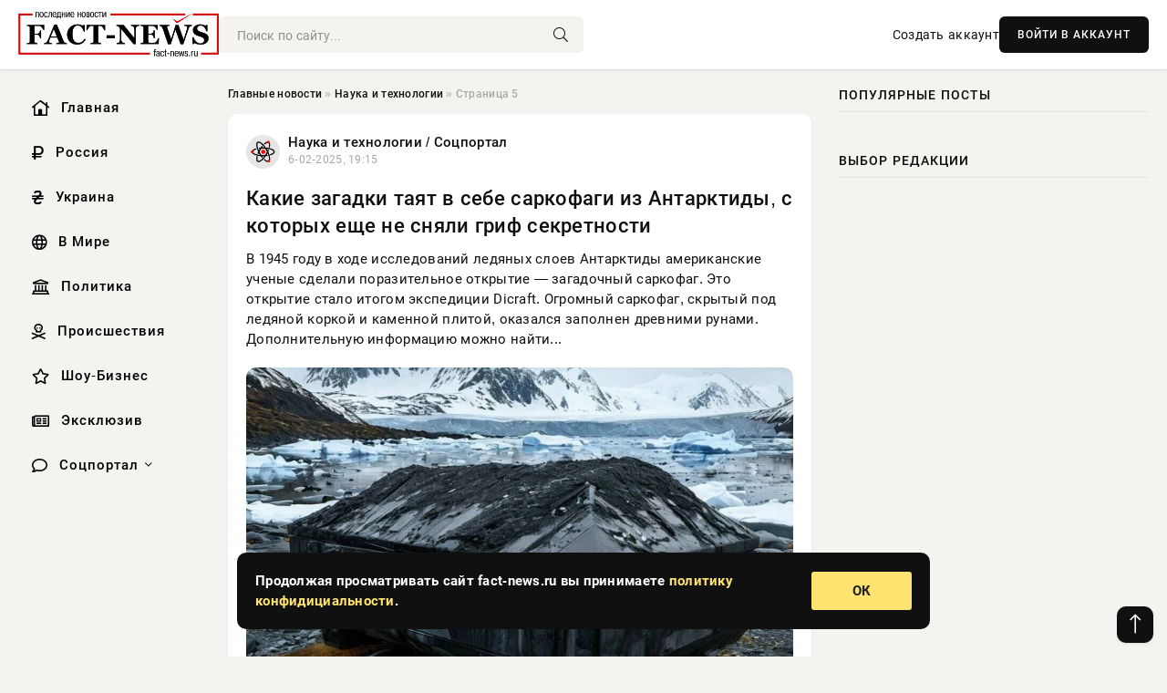

--- FILE ---
content_type: text/html; charset=utf-8
request_url: https://fact-news.ru/science/page/5/
body_size: 13536
content:
<!DOCTYPE html>
<html lang="ru">
   <head>
   <title>Наука и технологии » Страница 5 » Информационно аналитический портал «Fact News»</title>
<meta charset="utf-8">
<meta name="description" content="В 1945 году в ходе исследований ледяных слоев Антарктиды американские ученые сделали поразительное открытие — загадочный саркофаг. Это открытие стало итогом экспедиции Dicraft. Огромный саркофаг, скрытый под ледяной коркой и каменной плитой, оказался заполнен древними рунами. Дополнительную">
<meta name="keywords" content="открытие, саркофаг, исследований, ледяных, слоев, Антарктиды, американские, ученые, сделали, поразительное, загадочный, стало, итогом, экспедиции, Dicraft, Огромный, скрытый, ледяной, коркой, каменной">
<link rel="canonical" href="https://fact-news.ru/science/page/5/">
<link rel="alternate" type="application/rss+xml" title="Наука и технологии » Страница 5 » Информационно аналитический портал «Fact News» RSS" href="https://fact-news.ru/science/rss.xml">
<link rel="preconnect" href="https://fact-news.ru/" fetchpriority="high">
<meta property="twitter:card" content="summary">
<meta property="twitter:title" content="Наука и технологии » Страница 5 » Информационно аналитический портал «Fact News»">
<meta property="twitter:description" content="В 1945 году в ходе исследований ледяных слоев Антарктиды американские ученые сделали поразительное открытие — загадочный саркофаг. Это открытие стало итогом экспедиции Dicraft. Огромный саркофаг, скрытый под ледяной коркой и каменной плитой, оказался заполнен древними рунами. Дополнительную">
<meta property="og:type" content="article">
<meta property="og:site_name" content="Информационно аналитический портал «Fact News»">
<meta property="og:title" content="Наука и технологии » Страница 5 » Информационно аналитический портал «Fact News»">
<meta property="og:description" content="В 1945 году в ходе исследований ледяных слоев Антарктиды американские ученые сделали поразительное открытие — загадочный саркофаг. Это открытие стало итогом экспедиции Dicraft. Огромный саркофаг, скрытый под ледяной коркой и каменной плитой, оказался заполнен древними рунами. Дополнительную">

<script src="/engine/classes/min/index.php?g=general&amp;v=yzmgh"></script>
<script src="/engine/classes/min/index.php?f=engine/classes/js/jqueryui.js,engine/classes/js/dle_js.js&amp;v=yzmgh" defer></script>
<script type="application/ld+json">{"@context":"https://schema.org","@graph":[{"@type":"BreadcrumbList","@context":"https://schema.org/","itemListElement":[{"@type":"ListItem","position":1,"item":{"@id":"https://fact-news.ru/","name":"Главные новости"}},{"@type":"ListItem","position":2,"item":{"@id":"https://fact-news.ru/science/","name":"Наука и технологии"}},{"@type":"ListItem","position":3,"item":{"@id":"https://fact-news.ru/science/page/5/","name":"Страница 5"}}]}]}</script> 
      <meta name="viewport" content="width=device-width, initial-scale=1.0" />
      <meta name="msapplication-TileColor" content="#e6e6e6">   
      <meta name="theme-color" content="#101010"> 
      <link rel="preload" href="/templates/Default/css/common.css" as="style">
      <link rel="preload" href="/templates/Default/css/styles.css" as="style">
      <link rel="preload" href="/templates/Default/css/engine.css" as="style">
      <link rel="preload" href="/templates/Default/css/fontawesome.css" as="style">
      <link rel="preload" href="/templates/Default/webfonts/manrope-400.woff2" as="font" type="font/woff2" crossorigin>
      <link rel="preload" href="/templates/Default/webfonts/manrope-600.woff2" as="font" type="font/woff2" crossorigin>
      <link rel="preload" href="/templates/Default/webfonts/manrope-700.woff2" as="font" type="font/woff2" crossorigin>
      <link rel="preload" href="/templates/Default/webfonts/fa-light-300.woff2" as="font" type="font/woff2" crossorigin>
      <link href="/templates/Default/css/common.css" type="text/css" rel="stylesheet" />
      <link href="/templates/Default/css/styles.css?v=03" type="text/css" rel="stylesheet" />
      <link href="/templates/Default/css/engine.css" type="text/css" rel="stylesheet" /> 
      <link href="/templates/Default/css/fontawesome.css" type="text/css" rel="stylesheet" />
      <link rel="apple-touch-icon" sizes="256x256" href="/templates/Default/favicons/256x256.png">
      <link rel="apple-touch-icon" sizes="192x192" href="/templates/Default/favicons/192x192.png">
      <link rel="apple-touch-icon" sizes="180x180" href="/templates/Default/favicons/180x180.png">
      <link rel="apple-touch-icon" sizes="167x167" href="/templates/Default/favicons/167x167.png">
      <link rel="apple-touch-icon" sizes="152x152" href="/templates/Default/favicons/152x152.png">
      <link rel="apple-touch-icon" sizes="120x120" href="/templates/Default/favicons/120x120.png">
      <link rel="icon" type="image/png" href="/templates/Default/favicons/favicon.png">
      	<!-- Yandex.RTB -->
	<script>window.yaContextCb=window.yaContextCb||[]</script>
	<script src="https://yandex.ru/ads/system/context.js" async></script>
   </head>
   <body>
      <div class="wrapper">
         <div class="wrapper-container wrapper-main">

            <header class="header d-flex ai-center vw100">
               <a href="/" class="logo" title="Информационно аналитический портал «Fact News»"><img src="/templates/Default/dleimages/logo.png" alt="Информационно аналитический портал «Fact News»"></a>
               <div class="header__search search-block flex-grow-1">
                  <form id="quicksearch" method="post">
                     <input type="hidden" name="do" value="search">
                     <input type="hidden" name="subaction" value="search">
                     <input class="search-block__input" id="story" name="story" placeholder="Поиск по сайту..." type="text" autocomplete="off">
                     <button class="search-block__btn" type="submit"><span class="fal fa-search"></span></button>
                  </form>
               </div>
               

               
               <a href="/?do=register" class="header__link">Создать аккаунт</a>
               <button class="header__btn-login js-show-login">ВОЙТИ В АККАУНТ</button>
               

               <button class="header__btn-menu d-none js-show-mobile-menu"><span class="fal fa-bars"></span></button>
            </header>

            <div class="content">
               <div class="cols">

                  <!-- MENU START -->
                  <aside class="col-side">
                     <ul class="side-nav js-this-in-mobile-menu">
                        <li><a href="/"><i class="far fa-home-lg"></i> Главная</a></li>
                        <li><a href="/russia/"><i class="far fa-ruble-sign"></i> Россия</a></li>
                        <li><a href="/ukraine/"><i class="far fa-hryvnia"></i> Украина</a></li>
                        <li><a href="/world/"><i class="far fa-globe"></i> В Мире</a></li>
                        <li><a href="/policy/"><i class="far fa-landmark"></i> Политика</a></li>
                        <li><a href="/incidents/"><i class="far fa-skull-crossbones"></i> Происшествия</a></li>
                        <li><a href="/show-business/"><i class="far fa-star"></i> Шоу-Бизнес</a></li>
                        <li><a href="/exclusive/"><i class="far fa-newspaper"></i> Эксклюзив</a></li>
                        <li class="submenu"><a href="/social/"><i class="far fa-comment"></i> Соцпортал</a>
                           <ul class="nav__list side-nav" style="position: unset !important">
                              <li class="nav__list-hidden"><a href="/social/goroskop/"><i class="far fa-planet-ringed"></i> Гороскопы</a></li>
                              <li class="nav__list-hidden"><a href="/social/primeti/"><i class="far fa-map-signs"></i> Приметы</a></li>
                              <li class="nav__list-hidden"><a href="/social/ezoterika/"><i class="far fa-sparkles"></i> Эзотерика</a></li>
                              <li class="nav__list-hidden"><a href="/social/prazdniki/"><i class="far fa-gift"></i> Праздники</a></li>
                              <li class="nav__list-hidden"><a href="/social/zdorove/"><i class="far fa-heart"></i> Здоровье</a></li>
                              <li class="nav__list-hidden"><a href="/social/psihologiya/"><i class="far fa-head-side-brain"></i> Психология</a></li>
                              <li class="nav__list-hidden"><a href="/social/dlya-zhenshchin/"><i class="far fa-venus-double"></i> Для женщин</a></li>
                              <li class="nav__list-hidden"><a href="/social/sad-ogorod/"><i class="far fa-seedling"></i> Сад-огород</a></li>
                           </ul>
                        </li>
                     </ul>
                  </aside>
                  <!-- MENU END -->
                  
                  <main class="col-main">
                    
                         
                        <div class="speedbar"><div class="over"><a href="https://fact-news.ru/">Главные новости</a>  »  <a href="https://fact-news.ru/science/">Наука и технологии</a>  »  Страница 5</div></div>
                        

                     <div class="content-block d-grid" id="content-block">
                        

                        
                        <article class="short">
	<div class="info-block">
	   <div class="info-body">
		  <a href="https://fact-news.ru/science/" class="info-img" title="Наука и технологии  /  Соцпортал"><img loading="lazy" src="/uploads/icons/science.png" alt="Наука и технологии  /  Соцпортал"></a>
		  <div class="info-title"><a href="https://fact-news.ru/science/" class="author_name">Наука и технологии  /  Соцпортал</a></div>
		  <div class="info-meta">
			 <time datetime="6-02-2025, 19:15" class="ago">6-02-2025, 19:15</time>
		  </div>
	   </div>
	   <div class="dosuga-post-head-mark">
		  		
	   </div>
	</div>
	<div class="content_body">
	   <a href="https://fact-news.ru/science/153088-kakie-zagadki-tajat-v-sebe-sarkofagi-iz-antarktidy-s-kotoryh-esche-ne-snjali-grif-sekretnosti.html" title="Какие загадки таят в себе саркофаги из Антарктиды, с которых еще не сняли гриф секретности">
		  <h2 class="dn-short-t">Какие загадки таят в себе саркофаги из Антарктиды, с которых еще не сняли гриф секретности</h2>
	   </a>
	   <p class="dn-short-p">В 1945 году в ходе исследований ледяных слоев Антарктиды американские ученые сделали поразительное открытие — загадочный саркофаг. Это открытие стало итогом экспедиции Dicraft. Огромный саркофаг, скрытый под ледяной коркой и каменной плитой, оказался заполнен древними рунами. Дополнительную информацию можно найти...</p>
	   <a href="https://fact-news.ru/science/153088-kakie-zagadki-tajat-v-sebe-sarkofagi-iz-antarktidy-s-kotoryh-esche-ne-snjali-grif-sekretnosti.html" title="Какие загадки таят в себе саркофаги из Антарктиды, с которых еще не сняли гриф секретности">
		  <div class="dn-post-img">
			 <img loading="lazy" src="/uploads/posts/2025-02/1738862448-1nova.webp" alt="Какие загадки таят в себе саркофаги из Антарктиды, с которых еще не сняли гриф секретности">
		  </div>
	   </a>
	</div>
	<div class="short__tags page__tags d-flex">		
			
	</div>
	<div class="content_footer">
	       
	   
			<div class="f_like"><a href="#" onclick="doRate('plus', '153088'); return false;" ><i title="Мне нравится" class="far fa-thumbs-up"></i> <span data-likes-id="153088">0</span></a></div>
			<div class="f_dlike"><a href="#" onclick="doRate('minus', '153088'); return false;" ><i title="Мне не нравится" class="far fa-thumbs-down"></i> <span data-dislikes-id="153088">0</span></a></div>
	   
	   <a href="https://fact-news.ru/science/153088-kakie-zagadki-tajat-v-sebe-sarkofagi-iz-antarktidy-s-kotoryh-esche-ne-snjali-grif-sekretnosti.html#comment">
		  <div class="f_link"><i class="far fa-comment-alt"></i> 0</div>
	   </a>
	   <div class="f_info">	
		  <span style="margin: 5px; float: left;"><i class="far fa-eye"></i> 459</span>
		  <a class="more smotret" href="https://fact-news.ru/science/153088-kakie-zagadki-tajat-v-sebe-sarkofagi-iz-antarktidy-s-kotoryh-esche-ne-snjali-grif-sekretnosti.html" title="Читать полностью">ЧИТАТЬ</a>   
	   </div>
	</div>
 </article><article class="short">
	<div class="info-block">
	   <div class="info-body">
		  <a href="https://fact-news.ru/science/" class="info-img" title="Наука и технологии  /  Соцпортал"><img loading="lazy" src="/uploads/icons/science.png" alt="Наука и технологии  /  Соцпортал"></a>
		  <div class="info-title"><a href="https://fact-news.ru/science/" class="author_name">Наука и технологии  /  Соцпортал</a></div>
		  <div class="info-meta">
			 <time datetime="5-02-2025, 17:46" class="ago">5-02-2025, 17:46</time>
		  </div>
	   </div>
	   <div class="dosuga-post-head-mark">
		  		
	   </div>
	</div>
	<div class="content_body">
	   <a href="https://fact-news.ru/science/152983-neverojatnye-otkrytija-dnk-zhertv-pompeev-raskryvaet-tajny-drevnego-mira.html" title="Невероятные открытия: ДНК жертв Помпеев раскрывает тайны древнего мира">
		  <h2 class="dn-short-t">Невероятные открытия: ДНК жертв Помпеев раскрывает тайны древнего мира</h2>
	   </a>
	   <p class="dn-short-p">Группа ученых из разных уголков мира провела исследование ДНК жителей древнеримского города Помпеи, погибших в результате извержения вулкана Везувий в 79 году нашей эры. В этом проекте принимали участие не только археологи, но и генетики, которые помогли раскрыть новые детали о жизни людей того времени. Результаты...</p>
	   <a href="https://fact-news.ru/science/152983-neverojatnye-otkrytija-dnk-zhertv-pompeev-raskryvaet-tajny-drevnego-mira.html" title="Невероятные открытия: ДНК жертв Помпеев раскрывает тайны древнего мира">
		  <div class="dn-post-img">
			 <img loading="lazy" src="http://echonedeli.ru/uploads/posts/others/rre/2020/09/2019-09-09-280_12798-1_345279.jpg" alt="Невероятные открытия: ДНК жертв Помпеев раскрывает тайны древнего мира">
		  </div>
	   </a>
	</div>
	<div class="short__tags page__tags d-flex">		
			
	</div>
	<div class="content_footer">
	       
	   
			<div class="f_like"><a href="#" onclick="doRate('plus', '152983'); return false;" ><i title="Мне нравится" class="far fa-thumbs-up"></i> <span data-likes-id="152983">0</span></a></div>
			<div class="f_dlike"><a href="#" onclick="doRate('minus', '152983'); return false;" ><i title="Мне не нравится" class="far fa-thumbs-down"></i> <span data-dislikes-id="152983">0</span></a></div>
	   
	   <a href="https://fact-news.ru/science/152983-neverojatnye-otkrytija-dnk-zhertv-pompeev-raskryvaet-tajny-drevnego-mira.html#comment">
		  <div class="f_link"><i class="far fa-comment-alt"></i> 0</div>
	   </a>
	   <div class="f_info">	
		  <span style="margin: 5px; float: left;"><i class="far fa-eye"></i> 189</span>
		  <a class="more smotret" href="https://fact-news.ru/science/152983-neverojatnye-otkrytija-dnk-zhertv-pompeev-raskryvaet-tajny-drevnego-mira.html" title="Читать полностью">ЧИТАТЬ</a>   
	   </div>
	</div>
 </article><article class="short">
	<div class="info-block">
	   <div class="info-body">
		  <a href="https://fact-news.ru/science/" class="info-img" title="Наука и технологии  /  Эксклюзив"><img loading="lazy" src="/uploads/icons/science.png" alt="Наука и технологии  /  Эксклюзив"></a>
		  <div class="info-title"><a href="https://fact-news.ru/science/" class="author_name">Наука и технологии  /  Эксклюзив</a></div>
		  <div class="info-meta">
			 <time datetime="5-02-2025, 07:21" class="ago">5-02-2025, 07:21</time>
		  </div>
	   </div>
	   <div class="dosuga-post-head-mark">
		  		
	   </div>
	</div>
	<div class="content_body">
	   <a href="https://fact-news.ru/science/152876-soznanie-i-ii-jeksperty-obsuzhdajut-moralnyj-status-tehnologij.html" title="Сознание и ИИ: эксперты обсуждают моральный статус технологий">
		  <h2 class="dn-short-t">Сознание и ИИ: эксперты обсуждают моральный статус технологий</h2>
	   </a>
	   <p class="dn-short-p">Фото из открытых источников Исследователи и эксперты в области искусственного интеллекта выразили обеспокоенность по поводу возможного появления систем, обладающих сознанием, и их этического статуса. В открытом письме, подписанном более чем сотней специалистов, включая сэра Стивена Фрая, предлагаются меры по ответственному...</p>
	   <a href="https://fact-news.ru/science/152876-soznanie-i-ii-jeksperty-obsuzhdajut-moralnyj-status-tehnologij.html" title="Сознание и ИИ: эксперты обсуждают моральный статус технологий">
		  <div class="dn-post-img">
			 <img loading="lazy" src="/uploads/posts/2025-02/thumbs/1738732348-11738728633-1xl.webp" alt="Сознание и ИИ: эксперты обсуждают моральный статус технологий">
		  </div>
	   </a>
	</div>
	<div class="short__tags page__tags d-flex">		
			
	</div>
	<div class="content_footer">
	       
	   
			<div class="f_like"><a href="#" onclick="doRate('plus', '152876'); return false;" ><i title="Мне нравится" class="far fa-thumbs-up"></i> <span data-likes-id="152876">0</span></a></div>
			<div class="f_dlike"><a href="#" onclick="doRate('minus', '152876'); return false;" ><i title="Мне не нравится" class="far fa-thumbs-down"></i> <span data-dislikes-id="152876">0</span></a></div>
	   
	   <a href="https://fact-news.ru/science/152876-soznanie-i-ii-jeksperty-obsuzhdajut-moralnyj-status-tehnologij.html#comment">
		  <div class="f_link"><i class="far fa-comment-alt"></i> 0</div>
	   </a>
	   <div class="f_info">	
		  <span style="margin: 5px; float: left;"><i class="far fa-eye"></i> 476</span>
		  <a class="more smotret" href="https://fact-news.ru/science/152876-soznanie-i-ii-jeksperty-obsuzhdajut-moralnyj-status-tehnologij.html" title="Читать полностью">ЧИТАТЬ</a>   
	   </div>
	</div>
 </article><article class="short">
	<div class="info-block">
	   <div class="info-body">
		  <a href="https://fact-news.ru/science/" class="info-img" title="Наука и технологии  /  Соцпортал"><img loading="lazy" src="/uploads/icons/science.png" alt="Наука и технологии  /  Соцпортал"></a>
		  <div class="info-title"><a href="https://fact-news.ru/science/" class="author_name">Наука и технологии  /  Соцпортал</a></div>
		  <div class="info-meta">
			 <time datetime="5-02-2025, 01:20" class="ago">5-02-2025, 01:20</time>
		  </div>
	   </div>
	   <div class="dosuga-post-head-mark">
		  		
	   </div>
	</div>
	<div class="content_body">
	   <a href="https://fact-news.ru/science/152818-na-dne-baltijskogo-morja-obnaruzhena-drevnjaja-stena-vozrastom-10-tysjach-let.html" title="На дне Балтийского моря обнаружена древняя стена возрастом 10 тысяч лет">
		  <h2 class="dn-short-t">На дне Балтийского моря обнаружена древняя стена возрастом 10 тысяч лет</h2>
	   </a>
	   <p class="dn-short-p">Археологи сделали удивительное открытие на дне Балтийского моря. На глубине 22 метров они наткнулись на древнюю стену, возраст которой составляет около 10 тысяч лет. Это открытие стало настоящей сенсацией в научном мире и привлекло внимание ученых и историков по всему миру. Исследование этой находки может дать...</p>
	   <a href="https://fact-news.ru/science/152818-na-dne-baltijskogo-morja-obnaruzhena-drevnjaja-stena-vozrastom-10-tysjach-let.html" title="На дне Балтийского моря обнаружена древняя стена возрастом 10 тысяч лет">
		  <div class="dn-post-img">
			 <img loading="lazy" src="/uploads/posts/2025-02/1738710629-1nahodka1.webp" alt="На дне Балтийского моря обнаружена древняя стена возрастом 10 тысяч лет">
		  </div>
	   </a>
	</div>
	<div class="short__tags page__tags d-flex">		
			
	</div>
	<div class="content_footer">
	       
	   
			<div class="f_like"><a href="#" onclick="doRate('plus', '152818'); return false;" ><i title="Мне нравится" class="far fa-thumbs-up"></i> <span data-likes-id="152818">0</span></a></div>
			<div class="f_dlike"><a href="#" onclick="doRate('minus', '152818'); return false;" ><i title="Мне не нравится" class="far fa-thumbs-down"></i> <span data-dislikes-id="152818">0</span></a></div>
	   
	   <a href="https://fact-news.ru/science/152818-na-dne-baltijskogo-morja-obnaruzhena-drevnjaja-stena-vozrastom-10-tysjach-let.html#comment">
		  <div class="f_link"><i class="far fa-comment-alt"></i> 0</div>
	   </a>
	   <div class="f_info">	
		  <span style="margin: 5px; float: left;"><i class="far fa-eye"></i> 6</span>
		  <a class="more smotret" href="https://fact-news.ru/science/152818-na-dne-baltijskogo-morja-obnaruzhena-drevnjaja-stena-vozrastom-10-tysjach-let.html" title="Читать полностью">ЧИТАТЬ</a>   
	   </div>
	</div>
 </article><article class="short">
	<div class="info-block">
	   <div class="info-body">
		  <a href="https://fact-news.ru/science/" class="info-img" title="Наука и технологии  /  Соцпортал"><img loading="lazy" src="/uploads/icons/science.png" alt="Наука и технологии  /  Соцпортал"></a>
		  <div class="info-title"><a href="https://fact-news.ru/science/" class="author_name">Наука и технологии  /  Соцпортал</a></div>
		  <div class="info-meta">
			 <time datetime="4-02-2025, 19:12" class="ago">4-02-2025, 19:12</time>
		  </div>
	   </div>
	   <div class="dosuga-post-head-mark">
		  		
	   </div>
	</div>
	<div class="content_body">
	   <a href="https://fact-news.ru/science/152788-bessmertie-na-gorizonte-kak-gennaja-inzhenerija-i-cifrovye-tehnologii-menjajut-predstavlenie-o-zhizni.html" title="Бессмертие на горизонте: как генная инженерия и цифровые технологии меняют представление о жизни">
		  <h2 class="dn-short-t">Бессмертие на горизонте: как генная инженерия и цифровые технологии меняют представление о жизни</h2>
	   </a>
	   <p class="dn-short-p">Современные разработки в области науки и технологий открывают новые горизонты для человечества, позволяя нам задуматься о бессмертии. В XX веке возникла концепция трансгуманизма, которая основывается на использовании достижений науки для улучшения человеческой жизни. В частности, цифровые технологии и генная инженерия...</p>
	   <a href="https://fact-news.ru/science/152788-bessmertie-na-gorizonte-kak-gennaja-inzhenerija-i-cifrovye-tehnologii-menjajut-predstavlenie-o-zhizni.html" title="Бессмертие на горизонте: как генная инженерия и цифровые технологии меняют представление о жизни">
		  <div class="dn-post-img">
			 <img loading="lazy" src="/uploads/posts/2025-02/1738689121-1gennaya-inzheneriya.webp" alt="Бессмертие на горизонте: как генная инженерия и цифровые технологии меняют представление о жизни">
		  </div>
	   </a>
	</div>
	<div class="short__tags page__tags d-flex">		
			
	</div>
	<div class="content_footer">
	       
	   
			<div class="f_like"><a href="#" onclick="doRate('plus', '152788'); return false;" ><i title="Мне нравится" class="far fa-thumbs-up"></i> <span data-likes-id="152788">0</span></a></div>
			<div class="f_dlike"><a href="#" onclick="doRate('minus', '152788'); return false;" ><i title="Мне не нравится" class="far fa-thumbs-down"></i> <span data-dislikes-id="152788">0</span></a></div>
	   
	   <a href="https://fact-news.ru/science/152788-bessmertie-na-gorizonte-kak-gennaja-inzhenerija-i-cifrovye-tehnologii-menjajut-predstavlenie-o-zhizni.html#comment">
		  <div class="f_link"><i class="far fa-comment-alt"></i> 0</div>
	   </a>
	   <div class="f_info">	
		  <span style="margin: 5px; float: left;"><i class="far fa-eye"></i> 492</span>
		  <a class="more smotret" href="https://fact-news.ru/science/152788-bessmertie-na-gorizonte-kak-gennaja-inzhenerija-i-cifrovye-tehnologii-menjajut-predstavlenie-o-zhizni.html" title="Читать полностью">ЧИТАТЬ</a>   
	   </div>
	</div>
 </article><article class="short">
	<div class="info-block">
	   <div class="info-body">
		  <a href="https://fact-news.ru/science/" class="info-img" title="Наука и технологии  /  Эксклюзив"><img loading="lazy" src="/uploads/icons/science.png" alt="Наука и технологии  /  Эксклюзив"></a>
		  <div class="info-title"><a href="https://fact-news.ru/science/" class="author_name">Наука и технологии  /  Эксклюзив</a></div>
		  <div class="info-meta">
			 <time datetime="4-02-2025, 11:45" class="ago">4-02-2025, 11:45</time>
		  </div>
	   </div>
	   <div class="dosuga-post-head-mark">
		  		
	   </div>
	</div>
	<div class="content_body">
	   <a href="https://fact-news.ru/science/152740-nalazhivat-svjaz-s-inoplanetjanami-predlozhili-s-pomoschju-gravitacionnyh-voln.html" title="Налаживать связь с инопланетянами предложили с помощью гравитационных волн">
		  <h2 class="dn-short-t">Налаживать связь с инопланетянами предложили с помощью гравитационных волн</h2>
	   </a>
	   <p class="dn-short-p">Фото из открытых источников Идея использования гравитационных волн в качестве средства связи вновь привлекла внимание ученых. В журнале Корнеллского университета была опубликована работа исследователей Хоу Тянь фу Вана и Озгура Акана из Кембриджского университета (Великобритания), в которой детально рассматриваются...</p>
	   <a href="https://fact-news.ru/science/152740-nalazhivat-svjaz-s-inoplanetjanami-predlozhili-s-pomoschju-gravitacionnyh-voln.html" title="Налаживать связь с инопланетянами предложили с помощью гравитационных волн">
		  <div class="dn-post-img">
			 <img loading="lazy" src="/uploads/posts/2025-02/thumbs/1738660254-11738654805-1xl.webp" alt="Налаживать связь с инопланетянами предложили с помощью гравитационных волн">
		  </div>
	   </a>
	</div>
	<div class="short__tags page__tags d-flex">		
			
	</div>
	<div class="content_footer">
	       
	   
			<div class="f_like"><a href="#" onclick="doRate('plus', '152740'); return false;" ><i title="Мне нравится" class="far fa-thumbs-up"></i> <span data-likes-id="152740">0</span></a></div>
			<div class="f_dlike"><a href="#" onclick="doRate('minus', '152740'); return false;" ><i title="Мне не нравится" class="far fa-thumbs-down"></i> <span data-dislikes-id="152740">0</span></a></div>
	   
	   <a href="https://fact-news.ru/science/152740-nalazhivat-svjaz-s-inoplanetjanami-predlozhili-s-pomoschju-gravitacionnyh-voln.html#comment">
		  <div class="f_link"><i class="far fa-comment-alt"></i> 0</div>
	   </a>
	   <div class="f_info">	
		  <span style="margin: 5px; float: left;"><i class="far fa-eye"></i> 136</span>
		  <a class="more smotret" href="https://fact-news.ru/science/152740-nalazhivat-svjaz-s-inoplanetjanami-predlozhili-s-pomoschju-gravitacionnyh-voln.html" title="Читать полностью">ЧИТАТЬ</a>   
	   </div>
	</div>
 </article><article class="short">
	<div class="info-block">
	   <div class="info-body">
		  <a href="https://fact-news.ru/science/" class="info-img" title="Наука и технологии  /  Эксклюзив"><img loading="lazy" src="/uploads/icons/science.png" alt="Наука и технологии  /  Эксклюзив"></a>
		  <div class="info-title"><a href="https://fact-news.ru/science/" class="author_name">Наука и технологии  /  Эксклюзив</a></div>
		  <div class="info-meta">
			 <time datetime="4-02-2025, 10:50" class="ago">4-02-2025, 10:50</time>
		  </div>
	   </div>
	   <div class="dosuga-post-head-mark">
		  		
	   </div>
	</div>
	<div class="content_body">
	   <a href="https://fact-news.ru/science/152748-analiz-pyli-v-evrope-vyjavil-sledy-jadernyh-ispytanij-xx-veka.html" title="Анализ пыли в Европе выявил следы ядерных испытаний XX века">
		  <h2 class="dn-short-t">Анализ пыли в Европе выявил следы ядерных испытаний XX века</h2>
	   </a>
	   <p class="dn-short-p">Фото из открытых источников В 2022 году над Сахарой разразилась крупная пылевая буря, которая принесла частицы пустынной пыли в Европу. Исследование, опубликованное в журнале Science Advances (SciAdv), показало, что в этих частицах присутствуют следы радиоактивных изотопов. Первоначально предполагалось, что их источником...</p>
	   <a href="https://fact-news.ru/science/152748-analiz-pyli-v-evrope-vyjavil-sledy-jadernyh-ispytanij-xx-veka.html" title="Анализ пыли в Европе выявил следы ядерных испытаний XX века">
		  <div class="dn-post-img">
			 <img loading="lazy" src="/uploads/posts/2025-02/thumbs/1738660364-11738654810-1xl.webp" alt="Анализ пыли в Европе выявил следы ядерных испытаний XX века">
		  </div>
	   </a>
	</div>
	<div class="short__tags page__tags d-flex">		
			
	</div>
	<div class="content_footer">
	       
	   
			<div class="f_like"><a href="#" onclick="doRate('plus', '152748'); return false;" ><i title="Мне нравится" class="far fa-thumbs-up"></i> <span data-likes-id="152748">0</span></a></div>
			<div class="f_dlike"><a href="#" onclick="doRate('minus', '152748'); return false;" ><i title="Мне не нравится" class="far fa-thumbs-down"></i> <span data-dislikes-id="152748">0</span></a></div>
	   
	   <a href="https://fact-news.ru/science/152748-analiz-pyli-v-evrope-vyjavil-sledy-jadernyh-ispytanij-xx-veka.html#comment">
		  <div class="f_link"><i class="far fa-comment-alt"></i> 0</div>
	   </a>
	   <div class="f_info">	
		  <span style="margin: 5px; float: left;"><i class="far fa-eye"></i> 191</span>
		  <a class="more smotret" href="https://fact-news.ru/science/152748-analiz-pyli-v-evrope-vyjavil-sledy-jadernyh-ispytanij-xx-veka.html" title="Читать полностью">ЧИТАТЬ</a>   
	   </div>
	</div>
 </article><article class="short">
	<div class="info-block">
	   <div class="info-body">
		  <a href="https://fact-news.ru/science/" class="info-img" title="Наука и технологии  /  Эксклюзив"><img loading="lazy" src="/uploads/icons/science.png" alt="Наука и технологии  /  Эксклюзив"></a>
		  <div class="info-title"><a href="https://fact-news.ru/science/" class="author_name">Наука и технологии  /  Эксклюзив</a></div>
		  <div class="info-meta">
			 <time datetime="4-02-2025, 10:32" class="ago">4-02-2025, 10:32</time>
		  </div>
	   </div>
	   <div class="dosuga-post-head-mark">
		  		
	   </div>
	</div>
	<div class="content_body">
	   <a href="https://fact-news.ru/science/152742-vrachi-rf-vpervye-protestirujut-dolgosrochnuju-implantaciju-kletok-voditelej-ritma.html" title="Врачи РФ впервые протестируют долгосрочную имплантацию клеток-водителей ритма">
		  <h2 class="dn-short-t">Врачи РФ впервые протестируют долгосрочную имплантацию клеток-водителей ритма</h2>
	   </a>
	   <p class="dn-short-p">Фото из открытых источников В Национальном медицинском исследовательском центре имени академика Мешалкина в Новосибирске весной планируется провести эксперимент по длительному наблюдению животных с клетками-водителями ритма, выращенными искусственным путем. Об этом сообщил ТАСС Александр Романов, заместитель генерального...</p>
	   <a href="https://fact-news.ru/science/152742-vrachi-rf-vpervye-protestirujut-dolgosrochnuju-implantaciju-kletok-voditelej-ritma.html" title="Врачи РФ впервые протестируют долгосрочную имплантацию клеток-водителей ритма">
		  <div class="dn-post-img">
			 <img loading="lazy" src="/uploads/posts/2025-02/thumbs/1738660274-11738654816-1xl.webp" alt="Врачи РФ впервые протестируют долгосрочную имплантацию клеток-водителей ритма">
		  </div>
	   </a>
	</div>
	<div class="short__tags page__tags d-flex">		
			
	</div>
	<div class="content_footer">
	       
	   
			<div class="f_like"><a href="#" onclick="doRate('plus', '152742'); return false;" ><i title="Мне нравится" class="far fa-thumbs-up"></i> <span data-likes-id="152742">0</span></a></div>
			<div class="f_dlike"><a href="#" onclick="doRate('minus', '152742'); return false;" ><i title="Мне не нравится" class="far fa-thumbs-down"></i> <span data-dislikes-id="152742">0</span></a></div>
	   
	   <a href="https://fact-news.ru/science/152742-vrachi-rf-vpervye-protestirujut-dolgosrochnuju-implantaciju-kletok-voditelej-ritma.html#comment">
		  <div class="f_link"><i class="far fa-comment-alt"></i> 0</div>
	   </a>
	   <div class="f_info">	
		  <span style="margin: 5px; float: left;"><i class="far fa-eye"></i> 454</span>
		  <a class="more smotret" href="https://fact-news.ru/science/152742-vrachi-rf-vpervye-protestirujut-dolgosrochnuju-implantaciju-kletok-voditelej-ritma.html" title="Читать полностью">ЧИТАТЬ</a>   
	   </div>
	</div>
 </article><article class="short">
	<div class="info-block">
	   <div class="info-body">
		  <a href="https://fact-news.ru/science/" class="info-img" title="Наука и технологии  /  Эксклюзив"><img loading="lazy" src="/uploads/icons/science.png" alt="Наука и технологии  /  Эксклюзив"></a>
		  <div class="info-title"><a href="https://fact-news.ru/science/" class="author_name">Наука и технологии  /  Эксклюзив</a></div>
		  <div class="info-meta">
			 <time datetime="4-02-2025, 09:59" class="ago">4-02-2025, 09:59</time>
		  </div>
	   </div>
	   <div class="dosuga-post-head-mark">
		  		
	   </div>
	</div>
	<div class="content_body">
	   <a href="https://fact-news.ru/science/152729-uskorivsheesja-tajanie-lednikov-podnimet-uroven-morja-na-10-metrov-k-2300-godu.html" title="Ускорившееся таяние ледников поднимет уровень моря на 10 метров к 2300 году">
		  <h2 class="dn-short-t">Ускорившееся таяние ледников поднимет уровень моря на 10 метров к 2300 году</h2>
	   </a>
	   <p class="dn-short-p">Фото из открытых источников Учёные зафиксировали рекордное ускорение растрескивания Гренландского ледяного щита — второго по величине ледяного массива в мире. Новое исследование показало, что трещины на его поверхности увеличиваются быстрее, чем считалось ранее, что может усилить потерю льда и ускорить рост уровня...</p>
	   <a href="https://fact-news.ru/science/152729-uskorivsheesja-tajanie-lednikov-podnimet-uroven-morja-na-10-metrov-k-2300-godu.html" title="Ускорившееся таяние ледников поднимет уровень моря на 10 метров к 2300 году">
		  <div class="dn-post-img">
			 <img loading="lazy" src="/uploads/posts/2025-02/thumbs/1738653092-11738648212-1xl.webp" alt="Ускорившееся таяние ледников поднимет уровень моря на 10 метров к 2300 году">
		  </div>
	   </a>
	</div>
	<div class="short__tags page__tags d-flex">		
			
	</div>
	<div class="content_footer">
	       
	   
			<div class="f_like"><a href="#" onclick="doRate('plus', '152729'); return false;" ><i title="Мне нравится" class="far fa-thumbs-up"></i> <span data-likes-id="152729">0</span></a></div>
			<div class="f_dlike"><a href="#" onclick="doRate('minus', '152729'); return false;" ><i title="Мне не нравится" class="far fa-thumbs-down"></i> <span data-dislikes-id="152729">0</span></a></div>
	   
	   <a href="https://fact-news.ru/science/152729-uskorivsheesja-tajanie-lednikov-podnimet-uroven-morja-na-10-metrov-k-2300-godu.html#comment">
		  <div class="f_link"><i class="far fa-comment-alt"></i> 0</div>
	   </a>
	   <div class="f_info">	
		  <span style="margin: 5px; float: left;"><i class="far fa-eye"></i> 137</span>
		  <a class="more smotret" href="https://fact-news.ru/science/152729-uskorivsheesja-tajanie-lednikov-podnimet-uroven-morja-na-10-metrov-k-2300-godu.html" title="Читать полностью">ЧИТАТЬ</a>   
	   </div>
	</div>
 </article><article class="short">
	<div class="info-block">
	   <div class="info-body">
		  <a href="https://fact-news.ru/science/" class="info-img" title="Наука и технологии  /  Эксклюзив"><img loading="lazy" src="/uploads/icons/science.png" alt="Наука и технологии  /  Эксклюзив"></a>
		  <div class="info-title"><a href="https://fact-news.ru/science/" class="author_name">Наука и технологии  /  Эксклюзив</a></div>
		  <div class="info-meta">
			 <time datetime="4-02-2025, 09:43" class="ago">4-02-2025, 09:43</time>
		  </div>
	   </div>
	   <div class="dosuga-post-head-mark">
		  		
	   </div>
	</div>
	<div class="content_body">
	   <a href="https://fact-news.ru/science/152734-anaklija-na-volne-tehnologij-v-danii-testirujut-ustojchivost-buduschego-porta.html" title="Анаклия на волне технологий: в Дании тестируют устойчивость будущего порта">
		  <h2 class="dn-short-t">Анаклия на волне технологий: в Дании тестируют устойчивость будущего порта</h2>
	   </a>
	   <p class="dn-short-p">Фото из открытых источников Лабораторные испытания макета волнолома глубоководного порта Анаклия проходят в Копенгагене, сообщили в Министерстве экономики и устойчивого развития Грузии. Этот этап проектирования имеет решающее значение для оценки воздействия морской среды на будущую инфраструктуру, что позволит обеспечить...</p>
	   <a href="https://fact-news.ru/science/152734-anaklija-na-volne-tehnologij-v-danii-testirujut-ustojchivost-buduschego-porta.html" title="Анаклия на волне технологий: в Дании тестируют устойчивость будущего порта">
		  <div class="dn-post-img">
			 <img loading="lazy" src="/uploads/posts/2025-02/thumbs/1738653153-11738648234-1xl.webp" alt="Анаклия на волне технологий: в Дании тестируют устойчивость будущего порта">
		  </div>
	   </a>
	</div>
	<div class="short__tags page__tags d-flex">		
			
	</div>
	<div class="content_footer">
	       
	   
			<div class="f_like"><a href="#" onclick="doRate('plus', '152734'); return false;" ><i title="Мне нравится" class="far fa-thumbs-up"></i> <span data-likes-id="152734">0</span></a></div>
			<div class="f_dlike"><a href="#" onclick="doRate('minus', '152734'); return false;" ><i title="Мне не нравится" class="far fa-thumbs-down"></i> <span data-dislikes-id="152734">0</span></a></div>
	   
	   <a href="https://fact-news.ru/science/152734-anaklija-na-volne-tehnologij-v-danii-testirujut-ustojchivost-buduschego-porta.html#comment">
		  <div class="f_link"><i class="far fa-comment-alt"></i> 0</div>
	   </a>
	   <div class="f_info">	
		  <span style="margin: 5px; float: left;"><i class="far fa-eye"></i> 502</span>
		  <a class="more smotret" href="https://fact-news.ru/science/152734-anaklija-na-volne-tehnologij-v-danii-testirujut-ustojchivost-buduschego-porta.html" title="Читать полностью">ЧИТАТЬ</a>   
	   </div>
	</div>
 </article><div class="pagination ignore-select" id="pagination">
	<div class="d-flex jc-center ai-center">
	   <svg fill="none" width="20" height="20" stroke="currentColor" stroke-width="1.5" viewBox="0 0 24 24" xmlns="http://www.w3.org/2000/svg" aria-hidden="true">
		  <path stroke-linecap="round" stroke-linejoin="round" d="M15.362 5.214A8.252 8.252 0 0112 21 8.25 8.25 0 016.038 7.048 8.287 8.287 0 009 9.6a8.983 8.983 0 013.361-6.867 8.21 8.21 0 003 2.48z"></path>
		  <path stroke-linecap="round" stroke-linejoin="round" d="M12 18a3.75 3.75 0 00.495-7.467 5.99 5.99 0 00-1.925 3.546 5.974 5.974 0 01-2.133-1A3.75 3.75 0 0012 18z"></path>
	   </svg>
	   Листай, дальше! Дальше интересней! 
	   <svg width="20" height="20" fill="none" stroke="currentColor" stroke-width="1.5" viewBox="0 0 24 24" xmlns="http://www.w3.org/2000/svg" aria-hidden="true">
		  <path stroke-linecap="round" stroke-linejoin="round" d="M12 4.5v15m0 0l6.75-6.75M12 19.5l-6.75-6.75"></path>
	   </svg>
	</div>
	<div class="pagination__pages d-flex jc-center">
	   <a href="https://fact-news.ru/science/">1</a> <a href="https://fact-news.ru/science/page/2/">2</a> <a href="https://fact-news.ru/science/page/3/">3</a> <a href="https://fact-news.ru/science/page/4/">4</a> <span>5</span> <a href="https://fact-news.ru/science/page/6/">6</a> <a href="https://fact-news.ru/science/page/7/">7</a> <a href="https://fact-news.ru/science/page/8/">8</a> <a href="https://fact-news.ru/science/page/9/">9</a> <a href="https://fact-news.ru/science/page/10/">10</a> <span class="nav_ext">...</span> <a href="https://fact-news.ru/science/page/1423/">1423</a>
	</div>
 </div>

                        

                     </div>
                  </main>

                  <aside class="col-side">

                     <div class="side-block">
                        <div class="side-block__title">Популярные посты</div>
                        <div class="side-block__content">
                                                   
                        </div>
                     </div>
                     <div class="side-block">
                        <div class="side-block__title">Выбор редакции</div>
                        <div class="side-block__content">
                          
                        </div>
                     </div>

                     <!--3cff22b6--><!--3cff22b6--><!--ead8281b--><!--ead8281b-->

                     <div class="side-block side-block--sticky hm">
                        
                     </div>

                  </aside>

               </div>
               <!-- END COLS -->
            </div>

         <!-- FOOTER START -->
         <footer class="footer d-flex ai-center vw100">
            <div class="footer__copyright">
               <a href="/o-proekte.html" rel="nofollow">О проекте</a>
               <a href="/redakcija.html" rel="nofollow">Редакция</a>
               <a href="/politika-konfidencialnosti.html" rel="nofollow">Политика конфиденциальности</a>
               <a href="/kontakty.html" rel="nofollow">Реклама</a> 
               <a href="/kontakty.html" rel="nofollow">Контакты</a>
            </div>
            <div class="footer__text icon-at-left" style="line-height: 20px;">
               Использование любых материалов, размещённых на сайте, разрешается при условии активной ссылки на наш сайт.
               При копировании материалов для интернет-изданий – обязательна прямая открытая для поисковых систем гиперссылка. Ссылка должна быть размещена в независимости от полного либо частичного использования материалов. Гиперссылка (для интернет- изданий) – должна быть размещена в подзаголовке или в первом абзаце материала.
               Все материалы, содержащиеся на веб-сайте fact-news.ru, защищены законом об авторском праве. Фотографии и прочие материалы являются собственностью их авторов и представлены исключительно для некоммерческого использования и ознакомления , если не указано иное. Несанкционированное использование таких материалов может нарушать закон об авторском праве, торговой марке и другие законы.

               <div style="margin-top: 20px;">
                  <p>
                     <span style="font-size:12px">* В России признаны иноагентами: Киселёв Евгений Алекссевич, WWF, Белый Руслан Викторович, Анатолий Белый (Вайсман), Касьянов Михаил Михайлович, Бер Илья Леонидович, Троянова Яна Александровна, Галкин Максим Александрович, Макаревич Андрей Вадимович, Шац Михаил Григорьевич, Гордон Дмитрий Ильич, Лазарева Татьяна Юрьевна, Чичваркин Евгений Александрович, Ходорковский Михаил Борисович, Каспаров Гарри Кимович, Моргенштерн Алишер Тагирович (Алишер Валеев), Невзоров Александр Глебович, Венедиктов Алексей Алексеевич, Дудь Юрий Александрович, Фейгин Марк Захарович, Киселев Евгений Алексеевич, Шендерович Виктор Анатольевич, Гребенщиков Борис Борисович, Максакова-Игенбергс Мария Петровна, Слепаков Семен Сергеевич, Покровский Максим Сергеевич, Варламов Илья Александрович, Рамазанова Земфира Талгатовна, Прусикин Илья Владимирович, Смольянинов Артур Сергеевич, Федоров Мирон Янович (Oxxxymiron), Алексеев Иван Александрович (Noize MC), Дремин Иван Тимофеевич (Face), Гырдымова Елизавета Андреевна (Монеточка), Игорь(Егор) Михайлович Бортник (Лёва Би-2).</span>
                  </p>
                  <br />
                  <p>
                     <span style="font-size:12px">* Экстремисты и террористы, запрещенные в РФ:&nbsp;Meta (Facebook и Instagram),&nbsp;</span>Русский добровольческий корпус (РДК),&nbsp;<span style="font-size:12px">Правый сектор, Украинская повстанческая армия (УПА), ИГИЛ, полк Азов, Джебхат ан-Нусра, Национал-Большевистская партия (НБП), Аль-Каида, УНА-УНСО, Талибан, Меджлис крымско-татарского народа, Свидетели Иеговы, Мизантропик Дивижн, Братство, Артподготовка, Тризуб им. Степана Бандеры, НСО, Славянский союз, Формат-18, Хизб ут-Тахрир, Исламская партия Туркестана, Хайят Тахрир аш-Шам, Таухид валь-Джихад, АУЕ, Братья мусульмане, Колумбайн, Навальный, К. Буданов.</span>
                  </p>
                  <br />
                  <p>
                     <span style="font-size:12px">* СМИ — иностранные агенты: Телеканал «Дождь», Медуза, Голос Америки, Idel. Реалии, Кавказ. Реалии, Крым. Реалии, ТК&nbsp;Настоящее Время, The Insider,&nbsp;</span>Deutsche&nbsp;Welle,&nbsp;<span style="font-size:12px">Проект, Azatliq Radiosi, «Радио Свободная Европа/Радио Свобода» (PCE/PC), Сибирь. Реалии, Фактограф, Север. Реалии, MEDIUM-ORIENT, Bellingcat, Пономарев Л. А., Савицкая Л.А., Маркелов С.Е., Камалягин Д.Н., Апахончич Д.А.,&nbsp;Толоконникова Н.А., Гельман М.А., Шендерович В.А., Верзилов П.Ю., Баданин Р.С., Гордон.</span>
                  </p>
                  <br />
                  <p>
                     <span style="font-size:12px">* Организации — иностранные агенты: Альянс Врачей, Агора, Голос, Гражданское содействие, Династия (фонд), За&nbsp;права человека, Комитет против пыток, Левада-Центр, Мемориал, Молодая Карелия, Московская школа гражданского просвещения, Пермь-36, Ракурс, Русь Сидящая, Сахаровский центр, Сибирский экологический центр, ИАЦ Сова, Союз комитетов солдатских матерей России, Фонд борьбы с&nbsp;коррупцией (ФБК), Фонд защиты гласности, Фонд свободы информации, Центр «Насилию.нет», Центр защиты прав СМИ, Transparency International.</span>
                  </p>
               </div>

               <p class="copyright mb-0" style="margin-top: 20px;">Copyright &copy; 2026, Информационно аналитический портал «Fact News». Все права защищены.</p>
               <div class="adult_foot">18+</div>
            </div>
         </footer>
         <!-- FOOTER END -->

         </div>
         <!-- END WRAPPER-MAIN -->
      </div>
      <!-- END WRAPPER -->
      
      <script>
<!--
var dle_root       = '/';
var dle_admin      = '';
var dle_login_hash = '48ded4d5bf31078fbc523a58a49bc6f768cb5293';
var dle_group      = 5;
var dle_link_type  = 1;
var dle_skin       = 'Default';
var dle_wysiwyg    = 0;
var dle_min_search = '4';
var dle_act_lang   = ["Подтвердить", "Отмена", "Вставить", "Отмена", "Сохранить", "Удалить", "Загрузка. Пожалуйста, подождите..."];
var menu_short     = 'Быстрое редактирование';
var menu_full      = 'Полное редактирование';
var menu_profile   = 'Просмотр профиля';
var menu_send      = 'Отправить сообщение';
var menu_uedit     = 'Админцентр';
var dle_info       = 'Информация';
var dle_confirm    = 'Подтверждение';
var dle_prompt     = 'Ввод информации';
var dle_req_field  = ["Заполните поле с именем", "Заполните поле с сообщением", "Заполните поле с темой сообщения"];
var dle_del_agree  = 'Вы действительно хотите удалить? Данное действие невозможно будет отменить';
var dle_spam_agree = 'Вы действительно хотите отметить пользователя как спамера? Это приведёт к удалению всех его комментариев';
var dle_c_title    = 'Отправка жалобы';
var dle_complaint  = 'Укажите текст Вашей жалобы для администрации:';
var dle_mail       = 'Ваш e-mail:';
var dle_big_text   = 'Выделен слишком большой участок текста.';
var dle_orfo_title = 'Укажите комментарий для администрации к найденной ошибке на странице:';
var dle_p_send     = 'Отправить';
var dle_p_send_ok  = 'Уведомление успешно отправлено';
var dle_save_ok    = 'Изменения успешно сохранены. Обновить страницу?';
var dle_reply_title= 'Ответ на комментарий';
var dle_tree_comm  = '0';
var dle_del_news   = 'Удалить статью';
var dle_sub_agree  = 'Вы действительно хотите подписаться на комментарии к данной публикации?';
var dle_unsub_agree  = 'Вы действительно хотите отписаться от комментариев к данной публикации?';
var dle_captcha_type  = '0';
var dle_share_interesting  = ["Поделиться ссылкой на выделенный текст", "Twitter", "Facebook", "Вконтакте", "Прямая ссылка:", "Нажмите правой клавишей мыши и выберите «Копировать ссылку»"];
var DLEPlayerLang     = {prev: 'Предыдущий',next: 'Следующий',play: 'Воспроизвести',pause: 'Пауза',mute: 'Выключить звук', unmute: 'Включить звук', settings: 'Настройки', enterFullscreen: 'На полный экран', exitFullscreen: 'Выключить полноэкранный режим', speed: 'Скорость', normal: 'Обычная', quality: 'Качество', pip: 'Режим PiP'};
var DLEGalleryLang    = {CLOSE: 'Закрыть (Esc)', NEXT: 'Следующее изображение', PREV: 'Предыдущее изображение', ERROR: 'Внимание! Обнаружена ошибка', IMAGE_ERROR: 'Не удалось загрузить изображение', TOGGLE_SLIDESHOW: 'Просмотр слайдшоу',TOGGLE_FULLSCREEN: 'Полноэкранный режим', TOGGLE_THUMBS: 'Включить / Выключить уменьшенные копии', ITERATEZOOM: 'Увеличить / Уменьшить', DOWNLOAD: 'Скачать изображение' };
var DLEGalleryMode    = 0;
var DLELazyMode       = 0;
var allow_dle_delete_news   = false;

//-->
</script>
      

<div class="login login--not-logged d-none">
   <div class="login__header d-flex jc-space-between ai-center">
      <div class="login__title stretch-free-width ws-nowrap">Войти <a href="/?do=register">Регистрация</a></div>
      <div class="login__close"><span class="fal fa-times"></span></div>
   </div>
   <form method="post">
      <div class="login__content">
         <div class="login__row">
            <div class="login__caption">E-mail:</div>
            <div class="login__input"><input type="text" name="login_name" id="login_name" placeholder="Ваш e-mail"></div>
            <span class="fal fa-at"></span>
         </div>
         <div class="login__row">
            <div class="login__caption">Пароль: <a href="/?do=lostpassword">Забыли пароль?</a></div>
            <div class="login__input"><input type="password" name="login_password" id="login_password" placeholder="Ваш пароль"></div>
            <span class="fal fa-lock"></span>
         </div>
         <label class="login__row checkbox" for="login_not_save">
         <input type="checkbox" name="login_not_save" id="login_not_save" value="1">
         <span>Не запоминать меня</span>
         </label>
         <div class="login__row">
            <button onclick="submit();" type="submit" title="Вход">Войти на сайт</button>
            <input name="login" type="hidden" id="login" value="submit">
         </div>
      </div>
      <div class="login__social">
         <div class="login__social-caption">Или войти через</div>
         <div class="login__social-btns">
            <a href="" rel="nofollow" target="_blank"><img loading="lazy" src="/templates/Default/dleimages/vk.svg" alt></a>
            <a href="" rel="nofollow" target="_blank"><img loading="lazy" src="/templates/Default/dleimages/ok.svg" alt></a>
            <a href="" rel="nofollow" target="_blank"><img loading="lazy" src="/templates/Default/dleimages/mail.svg" alt></a>
            <a href="" rel="nofollow" target="_blank"><img loading="lazy" src="/templates/Default/dleimages/yandex.svg" alt></a>
         </div>
      </div>
   </form>
</div>

      <div id="scrolltop" style="display: block;"><span class="fal fa-long-arrow-up"></span></div>
      <div class="message-alert">
         <div class="message-alert-in">
            <div class="message-alert-desc">
               <div class="message-alert-text">Продолжая просматривать сайт fact-news.ru вы принимаете <a href="/politika-konfidencialnosti.html">политику конфидициальности</a>.</div>
            </div>
            <div class="message-alert-btns">
               <div class="message-btn message-btn-yes">ОК</div>
            </div>
         </div>
      </div>

      <script src="/templates/Default/js/libs.js"></script>

      
      
      <!-- Yandex.Metrika counter -->
<script type="text/javascript" >
   (function(m,e,t,r,i,k,a){m[i]=m[i]||function(){(m[i].a=m[i].a||[]).push(arguments)};
   m[i].l=1*new Date();
   for (var j = 0; j < document.scripts.length; j++) {if (document.scripts[j].src === r) { return; }}
   k=e.createElement(t),a=e.getElementsByTagName(t)[0],k.async=1,k.src=r,a.parentNode.insertBefore(k,a)})
   (window, document, "script", "https://mc.yandex.ru/metrika/tag.js", "ym");

   ym(24810449, "init", {
        clickmap:true,
        trackLinks:true,
        accurateTrackBounce:true
   });
</script>
<noscript><div><img src="https://mc.yandex.ru/watch/24810449" style="position:absolute; left:-9999px;" alt="" /></div></noscript>
<!-- /Yandex.Metrika counter -->

   <script defer src="https://static.cloudflareinsights.com/beacon.min.js/vcd15cbe7772f49c399c6a5babf22c1241717689176015" integrity="sha512-ZpsOmlRQV6y907TI0dKBHq9Md29nnaEIPlkf84rnaERnq6zvWvPUqr2ft8M1aS28oN72PdrCzSjY4U6VaAw1EQ==" data-cf-beacon='{"version":"2024.11.0","token":"9cea99f4ec4c4a01b4f4273de534c5b3","r":1,"server_timing":{"name":{"cfCacheStatus":true,"cfEdge":true,"cfExtPri":true,"cfL4":true,"cfOrigin":true,"cfSpeedBrain":true},"location_startswith":null}}' crossorigin="anonymous"></script>
</body>
</html>